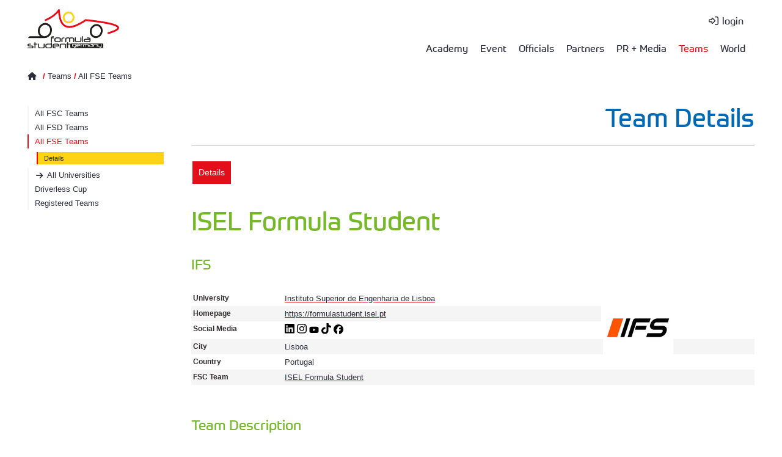

--- FILE ---
content_type: text/html; charset=utf-8
request_url: https://www.formulastudent.de/teams/fse/details/tid/881/
body_size: 7129
content:
<!DOCTYPE html>
<html lang="en">
<head>

<meta charset="utf-8">
<!-- 
	*****
	 * Design & Development by
	 * fishfarm netsolutions GmbH
	 * http://www.fishfarm.de
	*****

	This website is powered by TYPO3 - inspiring people to share!
	TYPO3 is a free open source Content Management Framework initially created by Kasper Skaarhoj and licensed under GNU/GPL.
	TYPO3 is copyright 1998-2026 of Kasper Skaarhoj. Extensions are copyright of their respective owners.
	Information and contribution at https://typo3.org/
-->

<base href="https://www.formulastudent.de/">

<title>FSG: Team Details</title>
<meta name="generator" content="TYPO3 CMS">
<meta name="viewport" content="width=device-width, initial-scale=1.0, user-scalable=no">

<link rel="stylesheet" href="/typo3conf/ext/fsg_sitepackage/Resources/Public/Libraries/fontawesome/css/all.min.css?1754899612" media="all">
<link rel="stylesheet" href="/fileadmin/templates/main/js/magiczoomplus/magiczoomplus.css?1612794840" media="all">
<link rel="stylesheet" href="/fileadmin/templates/main/css/jquery-ui.css?1735902108" media="all">
<link rel="stylesheet" href="/fileadmin/templates/main/js/datatables/datatables.min.css?1718701774" media="all">
<link rel="stylesheet" href="/fileadmin/templates/main/js/datatables/selectize/selectize.default.css?1683024472" media="all">
<link rel="stylesheet" href="/fileadmin/templates/main/js/datatables/plugins/editor.selectize.css?1683024424" media="all">

<link rel="stylesheet" href="/typo3temp/assets/css/7015c8c4ac5ff815b57530b221005fc6.css?1737712434" media="all">
<link rel="stylesheet" href="/typo3conf/ext/fsg_sitepackage/Resources/Public/Libraries/lightbox/magnific-popup.css?1754899612" media="all">
<link rel="stylesheet" href="/typo3conf/ext/fsg_sitepackage/Resources/Public/Libraries/slick/slick.css?1754899612" media="all">
<link rel="stylesheet" href="/typo3conf/ext/fsg_sitepackage/Resources/Public/Libraries/mmenu/mmenu-light.css?1754899612" media="all">
<link rel="stylesheet" href="/typo3conf/ext/fsg_sitepackage/Resources/Public/Libraries/mhead/mhead.css?1754899612" media="all">
<link rel="stylesheet" href="/typo3conf/ext/fsg_sitepackage/Resources/Public/Css/font.css?1754899612" media="all">
<link rel="stylesheet" href="/typo3conf/ext/fsg_sitepackage/Resources/Public/Css/main.css?1768384838" media="all">



<script src="/fileadmin/templates/main/js/jquery-1.8.x-1.9.x.js?1735902108"></script>
<script src="/fileadmin/templates/main/js/magiczoomplus/magiczoomplus.js?1612794840"></script>

<script src="/typo3conf/ext/user_fsgbase/Resources/Public/JavaScript/overlib/overlib_mini.js?1735902108"></script>
<script src="/typo3temp/assets/js/3fdee48fc867f69dc3bb280f55ed74a6.js?1754903380"></script>



<style type="text/css">
#headerimg figure[data-filename="20171021_12-05-53_4189_etzold.jpg"] {filter: brightness(0.7);}
</style><style type="text/css">

/* Datatables  */
div.sql_query_all .dt-container > div, .dt-tfoot {display: none;}

/* tbl: Email Pending Status  */
div#c4486 .dt-container tbody>tr>td {white-space: nowrap;}
div#c4486 .dt-thead {display: none;}

/* tbl: Email to all event captains  */
div#c4779 .dt-container tbody>tr>td {white-space: nowrap;}
div#c4779 .dt-thead {display: none;}

</style><style type="text/css">
ul.menulevel3 {display:none;}
</style><link rel="stylesheet" type="text/css" href="/fileadmin/templates/main/css/fsw.css">

</head>
<body>

  <button onclick="gototop()" id="topButton" title="Go to top">
    <svg xmlns="http://www.w3.org/2000/svg" aria-hidden="true" focusable="false" data-prefix="far" data-icon="arrow-circle-up" class="svg-inline--fa fa-arrow-circle-up fa-w-16" role="img" viewBox="0 0 512 512"><path fill="currentColor" d="M256 504c137 0 248-111 248-248S393 8 256 8 8 119 8 256s111 248 248 248zm0-448c110.5 0 200 89.5 200 200s-89.5 200-200 200S56 366.5 56 256 145.5 56 256 56zM126.1 245.1l121.4-121.4c4.7-4.7 12.3-4.7 17 0l121.4 121.4c4.7 4.7 4.7 12.3 0 17l-19.6 19.6c-4.8 4.8-12.5 4.7-17.2-.2L282 211.2V372c0 6.6-5.4 12-12 12h-28c-6.6 0-12-5.4-12-12V211.2l-67.1 70.3c-4.7 4.9-12.4 5-17.2.2l-19.6-19.6c-4.7-4.7-4.7-12.3 0-17z"/></svg>
  </button>
    <div id="wrapper">
      <header id="site-header">
          <div id="topbox" class="section-inner">
            
                <!--not logged in-->
                <div class="servicebar">
                      <div id="servicenav">
      <ul>
        <li>
          <a href="/login" class="fsg-icon login" title="login">login</a>
        </li>
      </ul>
    </div>
                </div>
                <div class="navbar">
                  <a href="/" id="homelink" title="Home"><img class="logo" src="https://static.formulastudent.de/fsg/logos/FSG_Logo_rgb_v20200130.svg" alt="FSG" width="150"></a>
                  <nav id="topnav"><ul id="firstlvl"><li class="first"><a href="/academy/20251025-zeiss">Academy</a><ul class="secondlvl"><li><a href="/academy/academy-on-site/2025">Academy on Site<i class="fas fa-bars submenu"></i></a><ul class="thirdlvl"><li class="first"><a href="/academy/academy-on-site/2025">FSG2025</a></li><li><a href="/academy/academy-on-site/2024">FSG2024</a></li><li><a href="/academy/academy-on-site/2023">FSG2023</a></li><li><a href="/academy/academy-on-site/2022">FSG2022</a></li><li><a href="/academy/academy-on-site/2021">FSG2021</a></li><li><a href="/academy/academy-on-site/2019">FSG2019</a></li><li><a href="/academy/academy-on-site/on-site-2018">FSG2018</a></li><li><a href="/academy/academy-on-site/on-site-2017">FSG2017</a></li><li class="last"><a href="/academy/academy-on-site/on-site-2016">FSG2016</a></li></ul></li><li><a href="/academy/20251025-zeiss">2016-2025<i class="fas fa-bars submenu"></i></a><ul class="thirdlvl"><li class="first"><a href="/academy/20251025-zeiss">20251025 - ZEISS</a></li><li><a href="/academy/20241109-siemens">20241109 - Siemens</a></li><li><a href="/academy/20231021-schaeffler">20231021 - Schaeffler</a></li><li><a href="/academy/20221202-main-workshop">20221202 - Main Workshop</a></li><li><a href="/academy/20211126-main-workshop">20211126 - Main Workshop</a></li><li><a href="/academy/20210416-ev-design">20210416 EV Design [V]</a></li><li><a href="/academy/20201127-simulation">20201127 Simulation [V]</a></li><li><a href="/academy/20201024-main-workshop">20201024 Main Workshop [V]</a></li><li><a href="/academy/20200829-waymo">20200829 Waymo [V]</a></li><li><a href="/academy/20191116-magna">20191116 Magna Intern. [V]</a></li><li><a href="/academy/20190511-aid">20190511 AID Munich [V]</a></li><li><a href="/academy/20181117-zf">20181117 ZF Friedrichsh. [V]</a></li><li><a href="/academy/20171021-schaeffler-mathworks">20171021 Herzogenaurach [V]</a></li><li class="last"><a href="/academy/20161029-beg-abstatt">20161029 BEG Abstatt [V]</a></li></ul></li><li class="last"><a href="/academy/20151024-daimler-sindelfingen">2005-2015<i class="fas fa-bars submenu"></i></a><ul class="thirdlvl"><li class="first"><a href="/academy/20151024-daimler-sindelfingen">20151024 Daimler Sindelf. [V]</a></li><li><a href="/academy/20150213-14-slv-mannheim">20150213-14 SLV Mannheim</a></li><li><a href="/academy/2011-2015/20150122-20150129-henkel">20150122 & 20150129 Henkel</a></li><li><a href="/academy/2011-2015/20141018-conti-hanover">20141018 Conti Hanover</a></li><li><a href="/academy/20131108-09-slv-mannheim">20131108-09 SLV Mannheim</a></li><li><a href="/academy/20131102-beg-abstatt">20131102 BEG Abstatt [V]</a></li><li><a href="/academy/20121027-beg-abstatt">20121027 BEG Abstatt</a></li><li><a href="/academy/20120510-dekra-stuttgart">20120510 DEKRA Stuttgart</a></li><li><a href="/academy/20120518-19-slv-mannheim">20120518-19 SLV Mannheim</a></li><li><a href="/academy/20111201-20111205-henkel">20111201 & 20111205 Henkel</a></li><li><a href="/academy/20111202-euromold-frankfurt">20111202 EuroMold Frankfurt [V]</a></li><li><a href="/academy/20111029-beg-abstatt">20111029 BEG Abstatt</a></li><li><a href="/academy/20110506-7-slv-mannheim">20110506-7 SLV Mannheim</a></li><li><a href="/academy/2011-2015/20110124-20110207-henkel">20110124 & 20110207 Henkel</a></li><li><a href="/academy/20101204-euromold-frankfurt">20101204 EuroMold Frankfurt</a></li><li><a href="/academy/20101120-dekra-wart">20101120 DEKRA Wart</a></li><li><a href="/academy/20100514-15-slv-mannheim">20100514-15 SLV Mannheim</a></li><li><a href="/academy/20091205-euromold-frankfurt">20091205 EuroMold Frankfurt</a></li><li><a href="/academy/20091031-beg-abstatt">20091031 BEG Abstatt [V]</a></li><li><a href="/academy/20090521-23-slv-mannheim">20090521-23 SLV Mannheim</a></li><li><a href="/academy/20081206-euromold-frankfurt">20081206 EuroMold Frankfurt</a></li><li><a href="/academy/20081108-bmw-munich">20081108 BMW Munich</a></li><li><a href="/academy/20071110-stuttgart">20071110 Stuttgart</a></li><li><a href="/academy/20070507-mannheim">20070507 Mannheim [V]</a></li><li><a href="/academy/20061202-vw-wolfsburg">20061202 VW Wolfsburg</a></li><li class="last"><a href="/academy/20051203-muenchen">20051203 München</a></li></ul></li></ul></li><li><a href="/fsg/about">Event</a><ul class="secondlvl"><li><a href="/fsg/about">About<i class="fas fa-bars submenu"></i></a><ul class="thirdlvl"><li class="last"><a href="/fsg/about/driving-sustainability">Driving Sustainability</a></li></ul></li><li><a href="/fsg/feedback">Feedback</a></li><li><a href="/fsg/results/2025">Results<i class="fas fa-bars submenu"></i></a><ul class="thirdlvl"><li><a href="/fsg/results/2025">2025<i class="fas fa-bars submenu"></i></a><ul class="fourthlvl"><li class="last"><a href="/fsg/results/2024/penalty-publishings-1">Penalty Publishings</a></li></ul></li><li><a href="/fsg/results/2024">2024<i class="fas fa-bars submenu"></i></a><ul class="fourthlvl"><li class="last"><a href="/fsg/results/2024/penalty-publishings">Penalty Publishings</a></li></ul></li><li><a href="/fsg/results/2023">2023<i class="fas fa-bars submenu"></i></a><ul class="fourthlvl"><li class="last"><a href="/fsg/results/2023/penalty-publishings">Penalty Publishings</a></li></ul></li><li><a href="/fsg/results/2022">2022<i class="fas fa-bars submenu"></i></a><ul class="fourthlvl"><li class="last"><a href="/fsg/results/2022/penalty-publishings">Penalty Publishings</a></li></ul></li><li><a href="/fsg/results/2021">2021<i class="fas fa-bars submenu"></i></a><ul class="fourthlvl"><li class="last"><a href="/fsg/results/2021/penalty-publishings">Penalty Publishings</a></li></ul></li><li class="last"><a href="/fsg/results/2019">2005 - 2020<i class="fas fa-bars submenu"></i></a><ul class="fourthlvl"><li class="first"><a href="/fsg/results/2019">2019</a></li><ul class="fifthlvl"><li class="last"><a href="/fsg/results/2019/penalty-publishings">Penalty Publishings</a></li></ul><li><a href="/fsg/results/2018">2018</a></li><li><a href="/fsg/results/2017">2017</a></li><li><a href="/fsg/results/2016">2016</a></li><li><a href="/fsg/results/2015">2015</a></li><li><a href="/fsg/results/2014">2014</a></li><li><a href="/fsg/results/2013">2013</a></li><li><a href="/fsg/results/2012">2012</a></li><li><a href="/fsg/results/2011">2011</a></li><li><a href="/fsg/results/2010">2010</a></li><li><a href="/fsg/results/2009">2009</a></li><li><a href="/fsg/results/2008">2008</a></li><li><a href="/fsg/results/2007">2007</a></li><li><a href="/fsg/results/2006">2006</a></li><li class="last"><a href="/fsg/results/2005">2005 pre</a></li></ul></li></ul></li><li><a href="/fsg/rules">Rules & Documents</a></li><li><a href="/teams/registered/2026" class="shortcut fsg-icon">Teams </a></li><li class="last"><a href="/fsg/visitors">Visitors</a></li></ul></li><li><a href="/officials/volunteers">Officials</a><ul class="secondlvl"><li class="first"><a href="/officials/ot">Operative Team</a></li><li class="last"><a href="/officials/volunteers">Volunteers</a></li></ul></li><li><a href="/partners">Partners</a><ul class="secondlvl"><li class="first"><a href="/partners/ansys">Ansys</a></li><li><a href="/partners/audi">AUDI</a></li><li><a href="/partners/bmw">BMW</a></li><li><a href="/partners/bosch">Bosch</a></li><li><a href="/partners/freudenberg">Freudenberg</a></li><li><a href="https://helsing.ai/careers" target="_blank" class="external fsg-icon" rel="noreferrer">Helsing</a></li><li><a href="/partners/magna">Magna</a></li><li><a href="/partners/mercedes">Mercedes</a></li><li><a href="/partners/mahle">MAHLE</a></li><li><a href="/partners/man">MAN</a></li><li><a href="http://www.mathworks.de/academia/student-competitions/formula-student-germany/" target="_blank" class="external fsg-icon" rel="noreferrer">MathWorks</a></li><li><a href="http://www.porsche.com/international/aboutporsche/jobs/" target="_blank" class="external fsg-icon" rel="noreferrer">Porsche</a></li><li><a href="/partners/schaeffler">Schaeffler</a></li><li><a href="/partners/siemens">Siemens</a></li><li><a href="/partners/tesla">Tesla</a></li><li><a href="/partners/vdi">VDI</a></li><li><a href="/partners/vw">Volkswagen</a></li><li><a href="/partners/wuerth">Würth</a></li><li class="last"><a href="/partners/zeiss">Zeiss</a></li></ul></li><li><a href="/pr/news">PR + Media</a><ul class="secondlvl"><li class="first"><a href="/pr/media">Media</a></li><li><a href="/pr/news">News</a></li><li class="last"><a href="/pr/press/accreditation">Press<i class="fas fa-bars submenu"></i></a><ul class="thirdlvl"><li class="first"><a href="/pr/contact">PR Contact</a></li><li><a href="/pr/press/accreditation">Press Accreditation & Information</a></li><li class="last"><a href="/pr/releases">Press Releases</a></li></ul></li></ul></li><li class="act"><a href="/teams/registered/2026">Teams</a><ul class="secondlvl"><li class="first"><a href="/teams/fsc">All FSC Teams</a></li><li><a href="/teams/fsd">All FSD Teams</a></li><li class="act"><a href="/teams/fse">All FSE Teams</a></li><li><a href="/world/universities" class="shortcut fsg-icon">All Universities </a></li><li><a href="/teams/driverless-cup">Driverless Cup</a></li><li class="last"><a href="/teams/registered/2026">Registered Teams<i class="fas fa-bars submenu"></i></a><ul class="thirdlvl"><li class="first"><a href="/teams/registered/2026">FSG 2026</a></li><li><a href="/teams/registered/2025">FSG 2025<i class="fas fa-bars submenu"></i></a><ul class="fourthlvl"><li class="last"><a href="/teams/registered/2025/historic-cup">Historic Cup</a></li></ul></li><li><a href="/teams/registered/2024">FSG 2024</a></li><li><a href="/teams/registered/2023">FSG 2023</a></li><li><a href="/teams/registered/2022">FSG 2022</a></li><li><a href="/teams/registered/2021">FSG 2021</a></li><li class="last"><a href="/teams/registered/2020">2005 - 2020<i class="fas fa-bars submenu"></i></a><ul class="fourthlvl"><li class="first"><a href="/teams/registered/2020">FSG 2020</a></li><li><a href="/teams/registered/2019">FSG 2019</a></li><li><a href="/teams/registered/2018">FSG 2018</a></li><li><a href="/teams/registered/2017">FSG 2017</a></li><li><a href="/teams/registered/2016">FSG 2016</a></li><li><a href="/teams/registered/2015">FSG 2015</a></li><li><a href="/teams/registered/2014">FSG 2014</a></li><li><a href="/teams/registered/2013">FSG 2013</a></li><li><a href="/teams/registered/2012">FSG 2012</a></li><li><a href="/teams/registered/2011">FSG 2011</a></li><li><a href="/teams/registered/2010">FSG 2010</a></li><li><a href="/teams/registered/2009">FSG 2009</a></li><li><a href="/teams/registered/2008">FSG 2008</a></li><li><a href="/teams/registered/2007">FSG 2007</a></li><li><a href="/teams/registered/2006">FSG 2006</a></li><li class="last"><a href="/teams/registered/2005pre">FSG 2005pre</a></li></ul></li></ul></li></ul></li><li class="last"><a href="/world/universities">World</a><ul class="secondlvl"><li class="first"><a href="/world/competitions">Competitions</a></li><li><a href="/world/universities">Universities<i class="fas fa-bars submenu"></i></a><ul class="thirdlvl"><li class="last"><a href="/world/universities/list">List</a></li></ul></li><li><a href="https://fs-world.org" target="_blank" class="external fsg-icon" rel="noreferrer">Old World Ranking List</a></li><li class="last"><a href="https://dev.fs-world.org" target="_blank" class="external fsg-icon" rel="noreferrer">New World Ranking List</a></li></ul></li></ul></nav>
                      <div id="mobile-header">
      <a href="/login" class="fsg-icon login" title="login" style="font-size:1.6rem;">&nbsp;</a>
      <a id="responsive-menu-button" href="#topnav"><i class="fa fa-bars" aria-hidden="true"></i></a>
    </div>
                </div>
              
          </div>
      </header>
      <main>
        

    <!-- 1 col -->
    

    <!-- 2 cols 30/70 -->
    
    <div id="headerimg">
      
    </div>
      <div id="content">
        <div id="specialbar">
          <div id="breadcrumb" class="section-inner"><a href="/" class="home"><span class="home-icon fsg-icon"></span></a>&nbsp;<span class="slash">/</span>&nbsp;<a href="/teams/registered/2026">Teams</a>&nbsp;<span class="slash">/</span>&nbsp;<a href="/teams/fse">All FSE Teams</a></div>
        </div>
        <div id="innerwrapper" class="section-inner layout-30-70">
          <div id="leftcol" class="col col-3">
            <nav id="sidenav"><ul id="firstlvl"><li><a href="/teams/fsc" target="_self">All FSC Teams</a></li><li><a href="/teams/fsd" target="_self">All FSD Teams</a></li><li class="act"><a href="/teams/fse" target="_self">All FSE Teams</a><ul class="secondlvl"><li class="cur"><a href="/teams/fse/details/tid/881" target="_self">Details</a></li></ul></li><li><a href="/world/universities" target="_self" class="shortcut fsg-icon">All Universities </a></li><li><a href="/teams/driverless-cup" target="_self">Driverless Cup</a></li><li><a href="/teams/registered/2026" target="_self">Registered Teams</a></li></ul></nav>
            
          </div>
          <div id="maincol" class="col col-9">
            <div class="pagetitle-as-header">
              <h1>Team Details</h1>
            </div>            
            <ul class="menulevel3"><li class="last act cur"><a href="/teams/fse/details/tid/881" target="_self">Details</a></li></ul>
    

            <div id="c1224" class="frame frame-limitedwidth frame-type-list frame-layout-0">
                
                
                    



                
                
                    



                
                

    
        


	<!--

		BEGIN: Content of extension "user_fsgregister", plugin "user_fsgregister_pi1"

	-->
	<div class="user-fsgregister-pi1">
		<!--  team_detail.html -->
<h2 id="team">ISEL Formula Student</h2>
<h3>IFS</h3>


<table class="data">
	<tbody>
		<tr><th>University</th><td><a href="https://isel.pt/" target="_blank" title="Opens the university's website in a new window">Instituto Superior de Engenharia de Lisboa</a></td><td rowspan="6"><img src="/typo3temp/assets/_processed_/0/a/csm_Logo_IFS_Fundo_Branco_01_c151f15e38.png" width="115" height="115"   alt="" ></td></tr>
		<tr><th>Homepage</th><td><a href="https://formulastudent.isel.pt" target="_blank" title="Opens the teams's website in a new window">https://formulastudent.isel.pt</a></td></tr>
			<tr>
			<th>Social Media</th>
			<td>
                <a href="https://www.linkedin.com/company/isel-formula-student/" target="_blank"><img class="sm-icon" src="/fileadmin/templates/main/img/social_media/linkedin.svg" alt="LinkedIn" title="LinkedIn"/></a>                <a href="https://www.instagram.com/isel.formulastudent/" target="_blank"><img class="sm-icon" src="/fileadmin/templates/main/img/social_media/instagram.svg" alt="Instagram" title="Instagram"/></a>                <a href="https://www.youtube.com/user/FormulaStudentISEL" target="_blank"><img class="sm-icon" src="/fileadmin/templates/main/img/social_media/youtube.svg" alt="YouTube" title="YouTube"/></a>                                <a href="https://www.tiktok.com/@iselformulastudent" target="_blank"><img class="sm-icon" src="/fileadmin/templates/main/img/social_media/tiktok.svg" alt="TikTok" title="TikTok"/></a>                <a href="https://www.facebook.com/IselFormulaStudent/" target="_blank"><img class="sm-icon" src="/fileadmin/templates/main/img/social_media/facebook.svg" alt="facebook" title="facebook"/></a>                                                
                			</td>
		</tr>
					<tr><th>City</th><td colspan="2">Lisboa</td></tr>
		<tr><th>Country</th><td colspan="2">Portugal</td></tr>
									<tr><th>FSC Team</th><td colspan="2"> <a href="/teams/fsc/details/tid/726">ISEL Formula Student</a></td></tr>
				</tbody>
</table>

<h3>Team Description</h3>
<p class="bodytext data">-</p>
<p>  </p>


	</div>
	
	<!-- END: Content of extension "user_fsgregister", plugin "user_fsgregister_pi1" -->

	
    


                
                    



                
                
                    



                
            </div>

        


    

            <div id="c2063" class="frame frame-limitedwidth frame-type-list frame-layout-0">
                
                
                    



                
                
                    



                
                

    
        


	<!--

		BEGIN: Content of extension "user_fsgworldranking", plugin "user_fsgworldranking_pi1"

	-->
	<div class="user-fsgworldranking-pi1">
		<!--  fsw_team_history.html -->
<h3>FS past achievements for Instituto Superior de Engenharia de Lisboa</h3><div class="table-scroll">
	<table width="100%" border="0" cellspacing="0" cellpadding="0" class="wrl_table">
		<tr>
			<th width="50">date</th>
			<th width="30">event</th>
			<th width="30" title="competitiveness">C</th>
			<th width="30" title="number of teams">teams</th>
			<th width="45" >place</th>
			<th width="30" >cost</th>
			<th width="30" title="business presentation">bp</th>
			<th width="30" title="engineering design">ed</th>
			<th width="30" title="acceleration">acc</th>
			<th width="30" title="skid pad">sp</th>
			<th width="30" title="auto cross">autox</th>
			<th width="45" title="endurance">endu</th>
			<th width="30">fuel</th>
			<th width="30" title="penalty">pen</th>
			<th width="35">total</th>
			<th width="35" title="rank on world ranking list">wrl</th>
		</tr>
		
				<tr >
			<td>2024.08</td>
			<td><div style="text-align:center;"><a href="https://formulastudent.es" title="Formula Student Spain" target="_blank">ES</a></div></td>
			<td><div style="text-align:right;">0.85</div></td>
			<td><div style="text-align:center;">25</div></td>
			
			<td><div style="text-align:center;" title="place">19.</div></td>
						
			<td><div style="text-align:center;" title="60.40 points">20.</div></td>
						
			<td><div style="text-align:center;" title="43.20 points">22.</div></td>
						
			<td><div style="text-align:center;" title="73.00 points">18.</div></td>
						
			<td><div style="text-align:center;">-</div></td>
						
			<td><div style="text-align:center;">-</div></td>
						
			<td><div style="text-align:center;">-</div></td>
						
			<td><div style="text-align:center;">-</div></td>
						
			<td><div style="text-align:center;">-</div></td>
						
			<td><div style="text-align:center;">-15</div></td>
			<td><div style="text-align:center;">162</div></td>
			
			<td><div style="text-align:center;" title="rank on world ranking list">251.</div></td>
						
		</tr>
				<tr class="wrl_tr_1">
			<td>2023.07</td>
			<td><div style="text-align:center;"><a href="https://fsaustria.at" title="Formula Student Austria" target="_blank">AT</a></div></td>
			<td><div style="text-align:right;">0.93</div></td>
			<td><div style="text-align:center;">34</div></td>
			
			<td><div style="text-align:center;" title="place">33.</div></td>
						
			<td><div style="text-align:center;" title="38.00 points">33.</div></td>
						
			<td><div style="text-align:center;" title="9.20 points">33.</div></td>
						
			<td><div style="text-align:center;" title="35.40 points">34.</div></td>
						
			<td><div style="text-align:center;">-</div></td>
						
			<td><div style="text-align:center;">-</div></td>
						
			<td><div style="text-align:center;">-</div></td>
						
			<td><div style="text-align:center;">-</div></td>
						
			<td><div style="text-align:center;">-</div></td>
						
			<td><div style="text-align:center;">0</div></td>
			<td><div style="text-align:center;">83</div></td>
			
			<td><div style="text-align:center;" title="rank on world ranking list">256.</div></td>
						
		</tr>
				<tr >
			<td>2022.09</td>
			<td><div style="text-align:center;"><a href="https://formulastudent.es" title="Formula Student Spain" target="_blank">ES</a></div></td>
			<td><div style="text-align:right;">0.85</div></td>
			<td><div style="text-align:center;">38</div></td>
			
			<td><div style="text-align:center;" title="place">35.</div></td>
						
			<td><div style="text-align:center;" title="51.90 points">31.</div></td>
						
			<td><div style="text-align:center;" title="34.60 points">35.</div></td>
						
			<td><div style="text-align:center;" title="42.00 points">36.</div></td>
						
			<td><div style="text-align:center;">-</div></td>
						
			<td><div style="text-align:center;">-</div></td>
						
			<td><div style="text-align:center;">-</div></td>
						
			<td><div style="text-align:center;">-</div></td>
						
			<td><div style="text-align:center;">-</div></td>
						
			<td><div style="text-align:center;">0</div></td>
			<td><div style="text-align:center;">128</div></td>
			
			<td><div style="text-align:center;" title="rank on world ranking list">209.</div></td>
						
		</tr>
				<tr class="wrl_tr_1">
			<td>2018.08</td>
			<td><div style="text-align:center;"><a href="https://formulastudent.es" title="Formula Student Spain" target="_blank">ES</a></div></td>
			<td><div style="text-align:right;">0.97</div></td>
			<td><div style="text-align:center;">38</div></td>
			
			<td><div style="text-align:center;" title="place">33.</div></td>
						
			<td><div style="text-align:center;" title="41.00 points">28.</div></td>
						
			<td><div style="text-align:center;" title="49.00 points">25.</div></td>
						
			<td><div style="text-align:center;" title="33.00 points">34.</div></td>
						
			<td><div style="text-align:center;">-</div></td>
						
			<td><div style="text-align:center;">-</div></td>
						
			<td><div style="text-align:center;">-</div></td>
						
			<td><div style="text-align:center;">-</div></td>
						
			<td><div style="text-align:center;">-</div></td>
						
			<td><div style="text-align:center;">0</div></td>
			<td><div style="text-align:center;">123</div></td>
			
			<td><div style="text-align:center;" title="rank on world ranking list">120.</div></td>
						
		</tr>
							
		<tr>
			<td> x 4</td>
			<td>&nbsp;</td>
			<td>&nbsp;</td>
			<td>&nbsp;</td>
			<td>&nbsp;</td>
			<td>&nbsp;</td>
			<td>&nbsp;</td>
			<td>&nbsp;</td>
			<td>&nbsp;</td>
			<td>&nbsp;</td>
			<td>&nbsp;</td>
			<td>&nbsp;</td>
			<td>&nbsp;</td>
			<td>&nbsp;</td>
			<td>&nbsp;</td>
			<td>&nbsp;</td>
		</tr>
	</table>
</div>

	</div>
	
	<!-- END: Content of extension "user_fsgworldranking", plugin "user_fsgworldranking_pi1" -->

	
    


                
                    



                
                
                    



                
            </div>

        


          </div>
        </div>
      </div>
    


      </main>
      <footer>
          <div id="footer-wrapper">
            <div class="footerinner section-inner">
	<div class="col col-12 partners">
		
			
    

            <div id="c5609" class="frame frame-default frame-type-shortcut frame-layout-0">
                
                
                    



                
                
                

    
<div id="c4993" class="sponsoren_logos">
  <h2>Partners of FSG 2026</h2>
  <div class="sponsoren_logo_wrap">
  
    
      
            <figure class="image" data-filename="ansys_oR_v20250313_transp.svg">
                <a href="/partners/ansys">
                    <img alt="Ansys" src="/fileadmin/user_upload/all/sponsors/Ansys/ansys_oR_v20250313_transp.svg" width="817" height="258" />
                </a>
            </figure>

        
    
      
            <figure class="image" data-filename="Audi_v20220327.svg">
                <a href="/partners/audi" title="Audi">
                    <img title="Audi" alt="Audi" src="/fileadmin/user_upload/all/sponsors/Audi/Logos/Audi_v20220327.svg" width="350" height="121" />
                </a>
            </figure>

        
    
      
            <figure class="image" data-filename="BMW_v20240701.svg">
                <a href="/partners/bmw" title="BMW Group">
                    <img title="BMW Group" alt="BMW Group" src="/fileadmin/user_upload/all/sponsors/BMW/BMW_v20240701.svg" width="1983" height="340" />
                </a>
            </figure>

        
    
      
            <figure class="image" data-filename="Bosch_oR_v20230925.svg">
                <a href="/partners/bosch" title="BOSCH">
                    <img title="BOSCH" alt="BOSCH" src="/fileadmin/user_upload/all/sponsors/Bosch/Bosch_oR_v20230925.svg" width="433" height="96" />
                </a>
            </figure>

        
    
      
            <figure class="image" data-filename="Freudenberg_v20241105.svg">
                <a href="/partners/freudenberg" title="Freudenberg">
                    <img title="Freudenberg" alt="Freudenberg" src="/fileadmin/user_upload/all/sponsors/Freudenberg/Freudenberg_v20241105.svg" width="394" height="66" />
                </a>
            </figure>

        
    
      
            <figure class="image" data-filename="Helsing_v20251208_dm_oR.svg">
                <a href="https://helsing.ai/careers" target="_blank" rel="noreferrer">
                    <img src="/fileadmin/user_upload/all/sponsors/Helsing/Helsing_v20251208_dm_oR.svg" width="111" height="196" alt="" />
                </a>
            </figure>

        
    
      
            <figure class="image" data-filename="Magna_v20200309.svg">
                <a href="/partners/magna" title="MAGNA">
                    <img title="MAGNA" alt="MAGNA" src="/fileadmin/user_upload/all/sponsors/Magna/Magna_v20200309.svg" width="720" height="149" />
                </a>
            </figure>

        
    
      
            <figure class="image" data-filename="MAHLE_v20200309.svg">
                <a href="/partners/mahle" title="Mahle">
                    <img title="Mahle" alt="Mahle" src="/fileadmin/user_upload/all/sponsors/Mahle/MAHLE_v20200309.svg" width="132" height="28" />
                </a>
            </figure>

        
    
      
            <figure class="image" data-filename="MAN_1c_v20250729_oR_transp.svg">
                <a href="/partners/man">
                    <img alt="MAN" src="/fileadmin/user_upload/all/sponsors/MAN/MAN_1c_v20250729_oR_transp.svg" width="291" height="164" />
                </a>
            </figure>

        
    
      
            <figure class="image" data-filename="MathWorks_v20200309.svg">
                <a href="http://www.mathworks.de/academia/student-competitions/formula-student-germany/" target="_blank" rel="noreferrer" title="MathWorks">
                    <img title="MathWorks" alt="MathWorks" src="/fileadmin/user_upload/all/sponsors/MathWorks/MathWorks_v20200309.svg" width="167" height="34" />
                </a>
            </figure>

        
    
      
            <figure class="image" data-filename="Mercedes-Benz_comb_p1K_v20240710.svg">
                <a href="/partners/mercedes" title="Mercedes-Benz">
                    <img title="Mercedes-Benz" alt="Mercedes-Benz" src="/fileadmin/user_upload/all/sponsors/Mercedes/Mercedes-Benz_comb_p1K_v20240710.svg" width="1631" height="286" />
                </a>
            </figure>

        
    
      
            <figure class="image" data-filename="Porsche_v20230718.svg">
                <a href="http://www.porsche.com/international/aboutporsche/jobs/" target="_blank" rel="noreferrer" title="Porsche">
                    <img title="Porsche" alt="Porsche" src="/fileadmin/user_upload/all/sponsors/Porsche/Porsche_v20230718.svg" width="4500" height="300" />
                </a>
            </figure>

        
    
      
            <figure class="image" data-filename="Schaeffler_v20200309.svg">
                <a href="/partners/schaeffler" title="Schaeffler">
                    <img title="Schaeffler" alt="Schaeffler" src="/fileadmin/user_upload/all/sponsors/Schaeffler/Schaeffler_v20200309.svg" width="235" height="26" />
                </a>
            </figure>

        
    
      
            <figure class="image" data-filename="Siemens_v20150610.svg">
                <a href="/partners/siemens" title="Siemens">
                    <img title="Siemens" alt="Siemens" src="/fileadmin/user_upload/all/sponsors/Siemens/Siemens_v20150610.svg" width="207" height="32" />
                </a>
            </figure>

        
    
      
            <figure class="image" data-filename="Tesla_v20200309.svg">
                <a href="/partners/tesla" title="Tesla">
                    <img title="Tesla" alt="Tesla" src="/fileadmin/user_upload/all/sponsors/Tesla/Tesla_v20200309.svg" width="254" height="26" />
                </a>
            </figure>

        
    
      
            <figure class="image" data-filename="VDI_v20220711.svg">
                <a href="/partners/vdi" title="VDI">
                    <img title="VDI" alt="VDI" src="/fileadmin/user_upload/all/sponsors/VDI/VDI_v20220711.svg" width="235" height="146" />
                </a>
            </figure>

        
    
      
            <figure class="image" data-filename="VW_blue_v20220327.svg">
                <a href="/partners/vw">
                    <img src="/fileadmin/user_upload/all/sponsors/VW/VW_blue_v20220327.svg" width="350" height="350" alt="" />
                </a>
            </figure>

        
    
      
            <figure class="image" data-filename="Wuerth_v20220509.svg">
                <a href="/partners/wuerth" title="Würth">
                    <img title="Würth" alt="Würth" src="/fileadmin/user_upload/all/sponsors/Wuerth/Wuerth_v20220509.svg" width="170" height="36" />
                </a>
            </figure>

        
    
      
            <figure class="image" data-filename="Zeiss_oR_tagline_v20230628.svg">
                <a href="/partners/zeiss" title="Zeiss">
                    <img title="Zeiss" alt="Zeiss" src="/fileadmin/user_upload/all/sponsors/Zeiss/Zeiss_oR_tagline_v20230628.svg" width="214" height="216" />
                </a>
            </figure>

        
    
  
  </div>

</div>




                
                    



                
                
                    



                
            </div>

        


		
	</div>
	<div class="col col-4">
		
			
    

            <div id="c5607" class="frame frame-default frame-type-menu_pages frame-layout-0">
                
                
                    



                
                
                    

    
        <header>
            

    
            <h3 class="">
                Legal Information
            </h3>
        



            



            



        </header>
    



                
                
    
        <ul>
            
                <li>
                    <a href="/contact" title="Contact + Emergency">
                        <span>Contact + Emergency</span>
                    </a>
                </li>
            
                <li>
                    <a href="/imprint" title="Imprint">
                        <span>Imprint</span>
                    </a>
                </li>
            
                <li>
                    <a href="/privacy-policy" title="Privacy Policy">
                        <span>Privacy Policy</span>
                    </a>
                </li>
            
                <li>
                    <a href="/datenschutzerklaerung" title="Datenschutzerklärung">
                        <span>Datenschutzerklärung</span>
                    </a>
                </li>
            
        </ul>
    


                
                    



                
                
                    



                
            </div>

        


		
	</div>
	<div class="col col-4">
		
			
    

            <div id="c5673" class="frame frame-default frame-type-html frame-layout-0">
                
                
                    



                
                
                

    <h3 class="socialmedia">Social Media</h3>
<ul class="socialmedia">
 <li><a class="linkedin" href="https://linkedin.com/company/fsg-gmbh/" target="_blank"><i class="icon fa-brands fa-linkedin"></i>LinkedIn</a></li> 
 <li><a class="instagram" href="https://instagram.com/formulastudentgermany/" target="_blank"><i class="icon fa-brands fa-instagram"></i>Instagram</a></li> 
 <li><a class="youtube" href="https://youtube.com/@F-S-G" target="_blank"><i class="icon fa-brands fa-youtube"></i>Youtube</a></li>
 <li><a class="rss" href="https://formulastudent.de/pr/news/rss.xml" target="_blank"><i class="icon fa-solid fa-rss"></i>RSS</a></li>
</ul>


                
                    



                
                
                    



                
            </div>

        


		
	</div>
  <div class="col col-4">
		
			
    

            <div id="c5632" class="frame frame-default frame-type-text frame-layout-0">
                
                
                    



                
                
                    

    
        <header>
            

    
            <h3 class="">
                Any Questions?
            </h3>
        



            



            



        </header>
    



                
                

  <div class="text-frame"><p>Please select a support link on your account page at the bottom: <a href="https://fsg.one/questions" target="_blank" rel="noreferrer">fsg.one/questions</a>.</p></div>


                
                    



                
                
                    



                
            </div>

        


		
	</div>
</div>

          </div>
      </footer>
    </div>
<script src="/fileadmin/templates/main/js/datatables/datatables.min.js?1718701774"></script>
<script src="/fileadmin/templates/main/js/datatables/selectize/selectize.min.js?1683024492"></script>
<script src="/fileadmin/templates/main/js/datatables/plugins/editor.selectize.js?1683024448"></script>
<script src="/fileadmin/templates/main/js/datatables/momentjs/moment.js?1746175467"></script>

<script src="/typo3conf/ext/sr_feuser_register/Resources/Public/JavaScript/formEvents.js?1747921471"></script>
<script src="/typo3conf/ext/fsg_sitepackage/Resources/Public/Libraries/lightbox/jquery.magnific-popup.min.js?1754899612"></script>
<script src="/typo3conf/ext/fsg_sitepackage/Resources/Public/Libraries/slick/slick.min.js?1754899612"></script>
<script src="/typo3conf/ext/fsg_sitepackage/Resources/Public/JavaScript/menu.js?1765464976"></script>
<script src="/typo3conf/ext/fsg_sitepackage/Resources/Public/Libraries/mmenu/mmenu-light.js?1754899612"></script>
<script src="/typo3conf/ext/fsg_sitepackage/Resources/Public/Libraries/mhead/mhead.js?1754899612"></script>
<script src="/typo3conf/ext/fsg_sitepackage/Resources/Public/JavaScript/main.js?1755108728"></script>
<script src="/fileadmin/templates/main/js/datatables_ce.js?1763211416"></script>



</body>
</html>

--- FILE ---
content_type: text/css
request_url: https://www.formulastudent.de/typo3conf/ext/fsg_sitepackage/Resources/Public/Libraries/mhead/mhead.css?1754899612
body_size: -229
content:
/*!
 * mhead.js
 * mmenu.frebsite.nl/mhead-plugin
 *
 * Copyright (c) Fred Heusschen
 * www.frebsite.nl
 *
 * License: CC-BY-4.0
 * http://creativecommons.org/licenses/by/4.0/
 */.mh-sticky{position:-webkit-sticky;position:sticky;top:0;z-index:10;-webkit-transition:-webkit-transform .2s ease;transition:-webkit-transform .2s ease;-o-transition:transform .2s ease;transition:transform .2s ease;transition:transform .2s ease,-webkit-transform .2s ease;-webkit-transform:translate3d(0,0,0);transform:translate3d(0,0,0)}.mh-sticky.mh-unpinned{-webkit-transform:translate3d(0,-100%,0);transform:translate3d(0,-100%,0)}


--- FILE ---
content_type: text/css
request_url: https://www.formulastudent.de/fileadmin/templates/main/css/fsw.css
body_size: -238
content:
@charset "utf-8";
/* CSS Document */


.wrl_table {
	font-family: Arial, Helvetica, sans-serif;
	font-size: 12px;
	background-color: #FFFFFF;
	text-align:center;
}

.wrl_tr_1 {
	background-color: #F6F6F6;
}
.wrl_tr_10 {
	background-color: #E1E1E1;
}


.class_td_green {
	color: #009900;
}

.class_td_red {
	color: #FF0000;
}

.selectEvent {
	width: 180px;
}
/* CSS Document */


.wrl_eventDetails {
	font-family: Arial, Helvetica, sans-serif;
	font-size: 12px;
	background-color: #F6F6F6;
}


--- FILE ---
content_type: application/javascript
request_url: https://www.formulastudent.de/typo3temp/assets/js/3fdee48fc867f69dc3bb280f55ed74a6.js?1754903380
body_size: -421
content:
      <!-- overLIB config -->
      var ol_fgcolor = "#FFFFFF";
      var ol_bgcolor = "#000000";